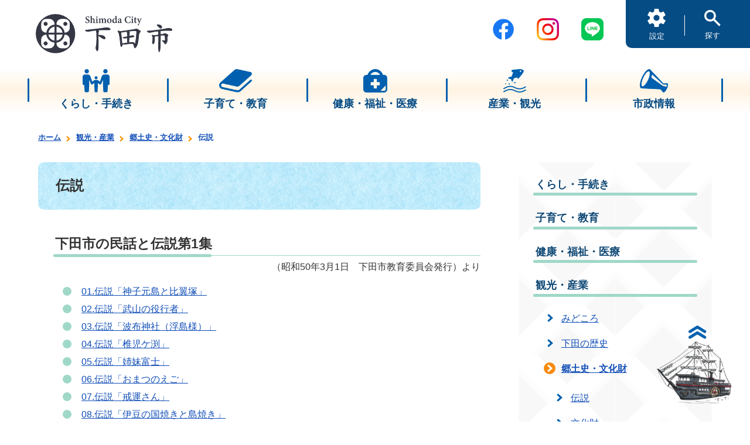

--- FILE ---
content_type: text/html; charset=UTF-8
request_url: https://city.shimoda.shizuoka.jp/category/050200kyoudoshi_bunkazai/111209.html
body_size: 7153
content:
<?xml version="1.0" encoding="utf-8"?>
<html lang="ja" xmlns="http://www.w3.org/1999/xhtml">
  <head>
    <meta charset="UTF-8" />
    <meta http-equiv="X-UA-Compatible" content="IE=edge" />
    <meta name="viewport" content="width=device-width, initial-scale=1.0" />
    <meta http-equiv="Content-Type" content="text/html; charset=UTF-8" />
    <meta name="format-detection" content="telephone=no" />
    <meta name="description" content="" />
    <meta name="keywords" content="" />
    <meta property="og:url" content="" />
    <meta property="og:type" content="website" />
    <meta property="og:title" content="" />
    <meta property="og:site_name" content="" />
    <meta property="og:image" content="" />
    <meta property="og:description" content="" />
    <meta name="twitter:card" content="summary" />
    <title>伝説 | 下田市</title>
    <link rel="icon" type="image/png" href="../../favicon.png" />
    <link rel="stylesheet" href="../../css/swiper.min.css" />
    <link rel="stylesheet" href="../../css/style.css" />
         
    
    <!-- Font -->
    <script>
        (function(d) {
          var config = {
            kitId: 'efn3idk',
            scriptTimeout: 3000,
            async: true
          },
          h=d.documentElement,t=setTimeout(function(){h.className=h.className.replace(/\bwf-loading\b/g,"")+" wf-inactive";},config.scriptTimeout),tk=d.createElement("script"),f=false,s=d.getElementsByTagName("script")[0],a;h.className+=" wf-loading";tk.src='https://use.typekit.net/'+config.kitId+'.js';tk.async=true;tk.onload=tk.onreadystatechange=function(){a=this.readyState;if(f||a&&a!="complete"&&a!="loaded")return;f=true;clearTimeout(t);try{Typekit.load(config)}catch(e){}};s.parentNode.insertBefore(tk,s)
        })(document);
    </script>
    
        
    <script src="../../js/jquery-3.6.1.min.js"></script><script src="../../js/polyfill.js"></script><script src="../../js/swiper.min.js"></script><script src="../../js/smooth-scroll.min.js"></script><script src="../../js/sems-shimoda.js"></script><script type="text/javascript">
                 
                    $(function () {
                        $.replaceLinkUrl("../../json/categorylist.json");
                    });
                
            </script><script src="https://maps.googleapis.com/maps/api/js?region=JP&amp;language=ja&amp;key=AIzaSyA5r6mPkzTiAhGcS_vsYxSmRC__xAYFm0U">　</script><script async="true" src="https://www.googletagmanager.com/gtag/js?id=G-2FYZPFMCRN"></script>
         
            <script>
              window.dataLayer = window.dataLayer || [];
              function gtag(){dataLayer.push(arguments);}
              gtag('js', new Date());
            
              gtag('config', 'G-2FYZPFMCRN');
              gtag('config', 'UA-39102918-1');
            </script>
         
    </head>
  <body ontouchstart="">
    <div class="wrapper">
      <div id="skip-link">
        <a href="#main-contents">本文へのスキップリンク</a>
      </div>
      <header class="com-header">
        <div class="com-header__inner fl-r">
          <div class="com-header__left">
            <a class="logo" href="../../index.html">
              <img src="../../img/common/logo.svg" />
            </a>
          </div>
          <div class="com-header__right fl-r ">
            <div class="com-header__sns-links fl-r pc">
              <a class="tw" target="_blank" href="https://ja-jp.facebook.com/city.shimoda" onclick="gtag('event','click_count_homepage',{'event_category':'SNSバナー','event_label':'フェイスブック'});">
                <img src="../../img/common/fb.png" alt="フェイスブック" />
              </a>
              <a class="tw" target="_blank" href="https://www.instagram.com/shimoda_city/?utm_medium=copy_link" onclick="gtag('event','click_count_homepage',{'event_category':'SNSバナー','event_label':'インスタグラム'});">
                <img src="../../img/common/ig.png" alt="インスタグラム" />
              </a>
              <a class="tw" target="_blank" href="https://liff.line.me/1645278921-kWRPP32q/?accountId=shimoda-city" onclick="gtag('event','click_count_homepage',{'event_category':'SNSバナー','event_label':'ライン'});">
                <img src="../../img/common/line_icon.png" alt="LINE" />
              </a>
            </div>
            <div class="com-header__menu-wrapper">
              <div class="com-header__menu fl-r">
                <button class="setting">
                  <img src="../../img/common/setting.png" />
                  <span>設定</span>
                </button>
                <button class="search">
                  <img src="../../img/common/search.png" />
                  <span>探す</span>
                </button>
                <button class="menu s-tb">
                  <svg viewBox="0 0 56 50" xmlns="http://www.w3.org/2000/svg">
                    <g>
                      <g style="isolation:isolate">
                        <text class="text-open" transform="translate(3 44)" style="font-size:13px; isolation:isolate">
                                            メニュー
                                        </text>
                      </g>
                      <g style="isolation:isolate">
                        <text class="text-close" transform="translate(8 44.5)" style="font-size:13px; isolation:isolate">
                                        閉じる
                                        </text>
                      </g>
                      <g>
                        <line class="bar1" x1="10" y1="6" x2="46" y2="6"></line>
                        <line class="bar3" x1="10" y1="19" x2="46" y2="19"></line>
                      </g>
                    </g>
                  </svg>
                </button>
              </div>
            </div>
            <div class="com-setting-screen setting">
              <div class="com-setting-screen__inner">
                <div class="setting-item fl-r">
                  <div class="head">文字サイズ</div>
                  <div class="buttons">
                    <button class="btn-fsize-midium">標準</button>
                    <button class="btn-fsize-large">拡大</button>
                  </div>
                </div>
                <div class="setting-item fl-r">
                  <div class="head">言語選択</div>
                  <div class="language">
                    <div id="google_translate_element" style="display:inline-block;_display:inline;"></div>
                    <script type="text/javascript">
                                    function googleTranslateElementInit() {
                                        new google.translate.TranslateElement(
                                        {pageLanguage: 'ja', includedLanguages: 'ja,en,es,fr,ko,ru,tl,zh-CN,zh-TW',
                                        layout: google.translate.TranslateElement.InlineLayout.SIMPLE},
                                        'google_translate_element');
                                    }
                                </script>
                    <script type="text/javascript" src="//translate.google.com/translate_a/element.js?cb=googleTranslateElementInit"></script>
                  </div>
                </div>
                <div class="btn-setting-screen-close">
                  <img src="../../img/common/btn-setting-screen-close.png" />
                </div>
              </div>
            </div>
            <div class="com-setting-screen search">
              <div class="com-setting-screen__inner">
                <div class="searchbox">
                  <div class="search-box">
                    <form action="https://www.google.com/search" name="gs" id="tsf" method="GET" style="display:block;margin:0;background:none">
                      <div style="visibility:hidden; display:none"></div>
                      <input type="hidden" name="XPARAM" value="q," />
                      <input class="lst" value="" title="検索" id="sbhost" autocomplete="off" type="text" name="q" maxlength="2048" />
                      <input type="hidden" name="oe" value="Shift_JIS" />
                      <input type="hidden" name="sitesearch" value="https://www.city.shimoda.shizuoka.jp" />
                      <input class="gsc-search-button gsc-search-button-v2" type="submit" title="検索" value="検索" style="font-size: 17px;" />
                    </form>
                  </div>
                </div>
                <div class="btn-setting-screen-close">
                  <img src="../../img/common/btn-setting-screen-close.png" />
                </div>
              </div>
            </div>
          </div>
        </div>
      </header>
      <nav class="com-gnav s-tb">
        <div class="com-gnav__inner">
          <div class="com-gnav__body">
            <div class="com-gnav__category" data-linkurl="../../category/kurashi_tetsuduki/index.html">
              <div class="head">
                <span>
                  <a href="../../category/kurashi_tetsuduki/index.html" target="_self">くらし・手続き</a>
                </span>
              </div>
              <ul class="list fl-r"></ul>
            </div>
            <div class="com-gnav__category" data-linkurl="../../category/kosodate_kyouiku/index.html">
              <div class="head">
                <span>
                  <a href="../../category/kosodate_kyouiku/index.html" target="_self">子育て・教育</a>
                </span>
              </div>
              <ul class="list fl-r"></ul>
            </div>
            <div class="com-gnav__category" data-linkurl="../../category/030000kenkou_hoken/index.html">
              <div class="head">
                <span>
                  <a href="../../category/030000kenkou_hoken/index.html" target="_self">健康・福祉・医療</a>
                </span>
              </div>
              <ul class="list fl-r"></ul>
            </div>
            <div class="com-gnav__category" data-linkurl="../../category/kankou_sangyou/index.html">
              <div class="head">
                <span>
                  <a href="../../category/kankou_sangyou/index.html" target="_self">産業・観光</a>
                </span>
              </div>
              <ul class="list fl-r"></ul>
            </div>
            <div class="com-gnav__category" data-linkurl="../../category/shisei/index.html">
              <div class="head">
                <span>
                  <a href="../../category/shisei/index.html" target="_self">市政情報</a>
                </span>
              </div>
              <ul class="list fl-r"></ul>
            </div>
            <div class="com-logo">
              <a class="tw" target="_blank" href="https://ja-jp.facebook.com/city.shimoda" onclick="gtag('event','click_count_homepage',{'event_category':'SNSバナー','event_label':'フェイスブック'});">
                <img src="../../img/common/facebook_logo.png" alt="フェイスブック" />
              </a>
              <a class="tw" target="_blank" href="https://www.instagram.com/shimoda_city/?utm_medium=copy_link" onclick="gtag('event','click_count_homepage',{'event_category':'SNSバナー','event_label':'インスタグラム'});">
                <img src="../../img/common/insta_logo.png" alt="インスタグラム" />
              </a>
              <a class="tw" target="_blank" href="https://liff.line.me/1645278921-kWRPP32q/?accountId=shimoda-city" onclick="gtag('event','click_count_homepage',{'event_category':'SNSバナー','event_label':'ライン'});">
                <img src="../../img/common/line_icon.png" alt="LINE" />
              </a>
            </div>
          </div>
        </div>
      </nav>
      <div id="scroll-to-top" class="show" style="display: block;">
        <a href="#">
          <img src="../../img/common/back-to-top.png" />
        </a>
      </div>
      <nav class="com-hnav pc">
        <div class="com-hnav__inner fl-c">
          <ul class="com-hnav__body fl-r">
            <li class="com-hnav__item">
              <div class="head fl-c">
                <img src="../../file/kurashi.png" width="502" height="334" alt="" />
                <span>くらし・手続き</span>
              </div>
              <div class="list-wrapper" data-linkurl="../../category/kurashi_tetsuduki/index.html">
                <ul class="list fl-r">
                  <li class="item">
                    <a href="../../category/kurashi_tetsuduki/index.html" target="_self">くらし・手続き</a>
                  </li>
                </ul>
                <ul class="list fl-r"></ul>
              </div>
            </li>
            <li class="com-hnav__item">
              <div class="head fl-c">
                <img src="../../file/kyouiku.png" width="502" height="334" alt="" />
                <span>子育て・教育</span>
              </div>
              <div class="list-wrapper" data-linkurl="../../category/kosodate_kyouiku/index.html">
                <ul class="list fl-r">
                  <li class="item">
                    <a href="../../category/kosodate_kyouiku/index.html" target="_self">子育て・教育</a>
                  </li>
                </ul>
                <ul class="list fl-r"></ul>
              </div>
            </li>
            <li class="com-hnav__item">
              <div class="head fl-c">
                <img src="../../file/aid.png" width="502" height="334" alt="" />
                <span>健康・福祉・医療</span>
              </div>
              <div class="list-wrapper" data-linkurl="../../category/030000kenkou_hoken/index.html">
                <ul class="list fl-r">
                  <li class="item">
                    <a href="../../category/030000kenkou_hoken/index.html" target="_self">健康・福祉・医療</a>
                  </li>
                </ul>
                <ul class="list fl-r"></ul>
              </div>
            </li>
            <li class="com-hnav__item">
              <div class="head fl-c">
                <img src="../../file/kankou.png" width="502" height="334" alt="" />
                <span>産業・観光</span>
              </div>
              <div class="list-wrapper" data-linkurl="../../category/kankou_sangyou/index.html">
                <ul class="list fl-r">
                  <li class="item">
                    <a href="../../category/kankou_sangyou/index.html" target="_self">産業・観光</a>
                  </li>
                </ul>
                <ul class="list fl-r"></ul>
              </div>
            </li>
            <li class="com-hnav__item">
              <div class="head fl-c">
                <img src="../../file/sisei.png" width="502" height="334" alt="" />
                <span>市政情報</span>
              </div>
              <div class="list-wrapper" data-linkurl="../../category/shisei/index.html">
                <ul class="list fl-r">
                  <li class="item">
                    <a href="../../category/shisei/index.html" target="_self">市政情報</a>
                  </li>
                </ul>
                <ul class="list fl-r"></ul>
              </div>
            </li>
          </ul>
        </div>
      </nav>
      <main class="sub">
        <nav class="section com-breadcrumb">
          <div class="section__inner content com-breadcrumb__inner">
            <ul class="list">
              <li class="item">
                <a href="../../index.html" target="_self">ホーム</a>
                <meta itemprop="position" content="1" />
              </li>
              <li class="item">
                <a href="../../category/kankou_sangyou/index.html" target="_self">観光・産業</a>
                <meta itemprop="position" content="2" />
              </li>
              <li class="item">
                <a href="../../category/050200kyoudoshi_bunkazai/index.html" target="_self">郷土史・文化財</a>
                <meta itemprop="position" content="3" />
              </li>
              <li class="item">
                <span>伝説</span>
                <meta itemprop="position" content="4" />
              </li>
            </ul>
          </div>
        </nav>
        <div class="section sub-withaside">
          <div class="section__inner content sub-withaside__inner fl-r">
            <div class="sub-withaside__content sub-content">
              <div class="sub-content__inner" id="main-contents">
                <h1 class="page-head article">伝説</h1>
                <div class="article-body">
                  <h2>下田市の民話と伝説第1集</h2>
                  <div style="text-align: right;">（昭和50年3月1日　下田市教育委員会発行）より</div>
                  <ul>
                    <li>
                      <a href="../../category/050201densetsu/111265.html">01.伝説「神子元島と比翼塚」</a>
                    </li>
                    <li>
                      <a href="../../category/050201densetsu/111264.html">02.伝説「武山の役行者」</a>
                    </li>
                    <li>
                      <a href="../../category/050201densetsu/111263.html">03.伝説「波布神社（浮島様）」</a>
                    </li>
                    <li>
                      <a href="../../category/050201densetsu/111262.html">04.伝説「椎児ケ渕」</a>
                    </li>
                    <li>
                      <a href="../../category/050201densetsu/111261.html">05.伝説「姉妹富士」</a>
                    </li>
                    <li>
                      <a href="../../category/050201densetsu/111260.html">06.伝説「おまつのえご」</a>
                    </li>
                    <li>
                      <a href="../../category/050201densetsu/111256.html">07.伝説「戒運さん」</a>
                    </li>
                    <li>
                      <a href="../../category/050201densetsu/111245.html">08.伝説「伊豆の国焼きと島焼き」</a>
                    </li>
                    <li>
                      <a href="../../category/050201densetsu/111234.html">09.伝説「白浜だ！白浜だ！」</a>
                    </li>
                    <li>
                      <a href="../../category/050201densetsu/111259.html">10.伝説「神船岩」</a>
                    </li>
                    <li>
                      <a href="../../category/050201densetsu/111258.html">11.伝説「海中の財宝」</a>
                    </li>
                    <li>
                      <a href="../../category/050201densetsu/111257.html">12.伝説「鵙ケ橋」</a>
                    </li>
                    <li>
                      <a href="../../category/050201densetsu/111255.html">13.伝説「ひっぱり焼きの十左衛門」</a>
                    </li>
                    <li>
                      <a href="../../category/050201densetsu/111254.html">14.伝説「上女尊」</a>
                    </li>
                    <li>
                      <a href="../../category/050201densetsu/111253.html">15.伝説「龍巣院の乾龍」</a>
                    </li>
                    <li>
                      <a href="../../category/050201densetsu/111252.html">16.伝説「案山子にも弓矢を持たせない部落」</a>
                    </li>
                    <li>
                      <a href="../../category/050201densetsu/111251.html">17.伝説「婆裟羅山（孝子伝）」</a>
                    </li>
                    <li>
                      <a href="../../category/050201densetsu/111250.html">18.伝説「蛇石（へびいし）」</a>
                    </li>
                    <li>
                      <a href="../../category/050201densetsu/111249.html">19.伝説「米山薬師」</a>
                    </li>
                    <li>
                      <a href="../../category/050201densetsu/111248.html">20.伝説「菖蒲前の墓」</a>
                    </li>
                    <li>
                      <a href="../../category/050201densetsu/111247.html">21.伝説「相玉の庚申さま」</a>
                    </li>
                    <li>
                      <a href="../../category/050201densetsu/111246.html">22.伝説「身がわり地蔵さま」</a>
                    </li>
                    <li>
                      <a href="../../category/050201densetsu/111244.html">23.伝説「高根の地蔵尊（航海の守り本尊）」</a>
                    </li>
                    <li>
                      <a href="../../category/050201densetsu/111243.html">24.伝説「奪怪和尚」</a>
                    </li>
                    <li>
                      <a href="../../category/050201densetsu/111242.html">25.伝説「餅を食べないお正月」</a>
                    </li>
                    <li>
                      <a href="../../category/050201densetsu/111241.html">26.伝説「小沢の大師」</a>
                    </li>
                    <li>
                      <a href="../../category/050201densetsu/111240.html">27.伝説「庚申塔」</a>
                    </li>
                    <li>
                      <a href="../../category/050201densetsu/111239.html">28.伝説「銭瓶峠」</a>
                    </li>
                    <li>
                      <a href="../../category/050201densetsu/111238.html">29.伝説「弘法大師の御墨水」</a>
                    </li>
                    <li>
                      <a href="../../category/050201densetsu/111237.html">30.伝説「長磯の清水」</a>
                    </li>
                    <li>
                      <a href="../../category/050201densetsu/111236.html">31.伝説「釜の脇」</a>
                    </li>
                    <li>
                      <a href="../../category/050201densetsu/111235.html">32.伝説「化石水の観音さま」</a>
                    </li>
                  </ul>
参考にした書籍：<br />
新旧　南豆風土誌 史話と伝説　伊豆　箱根 伊古奈神社 静岡県郷土物語 伊豆の伝説（土屋俊輔著） 伊豆の民話（岸なみ著）
<h2>下田市の民話と伝説第2集</h2><div style="text-align: right;">（昭和54年3月1日　下田市教育委員会発行）より</div><ul><li><a href="../../category/050201densetsu/111226.html">01.伝説「理源寺の厄除観音」</a></li><li><a href="../../category/050201densetsu/111225.html">02.伝説「比翼塚と観音様」</a></li><li><a href="../../category/050201densetsu/111224.html">03.伝説「怪力女房」</a></li><li><a href="../../category/050201densetsu/111223.html">04.伝説「コガセンばあさん」</a></li><li><a href="../../category/050201densetsu/111222.html">05.伝説「空とぶ青白い光」</a></li><li><a href="../../category/050201densetsu/111220.html">06.伝説「田圃の中の大鳥居」</a></li><li><a href="../../category/050201densetsu/111210.html">07.伝説「力くらべのエンマ様」</a></li><li><a href="../../category/050201densetsu/111219.html">08.伝説「亀の浮き木」</a></li><li><a href="../../category/050201densetsu/111218.html">09.伝説「かまいたち」</a></li><li><a href="../../category/050201densetsu/111217.html">10.伝説「むじなは化ける」</a></li><li><a href="../../category/050201densetsu/111216.html">11.伝説「むじなは化かす」</a></li><li><a href="../../category/050201densetsu/111215.html">12.伝説「むじなを化かす」</a></li><li><a href="../../category/050201densetsu/111214.html">13.伝説「和尚に化けたむじな」</a></li><li><a href="../../category/050201densetsu/111213.html">14.伝説「餅のない正月」</a></li><li><a href="../../category/050201densetsu/111212.html">15.伝説「狐の話」</a></li><li><a href="../../category/050201densetsu/111211.html">16.伝説「子育て地藏」</a></li><li><a href="../../category/050201densetsu/111233.html">17.伝説「狐の化けた管長さん」</a></li><li><a href="../../category/050201densetsu/111232.html">18.伝説「出口の地藏さん」</a></li><li><a href="../../category/050201densetsu/111231.html">19.伝説「地藏さんと正太」</a></li><li><a href="../../category/050201densetsu/111230.html">20.伝説「銭瓶峠の追剥」</a></li><li><a href="../../category/050201densetsu/111229.html">21.伝説「オテンパクサ」</a></li><li><a href="../../category/050201densetsu/111228.html">22.伝説「ひざだき地藏」</a></li><li><a href="../../category/050201densetsu/111227.html">23.伝説「左甚五郎の山門」</a></li><li><a href="../../category/050201densetsu/111221.html">24.伝説「荒井の長者」</a></li></ul>
参考にした書籍（第1集記載以外に）：<br />
「あゆみ来て」（前田福太郎著） 「郷土の神佛」（関口至郎著） 「日本伝説伊豆の巻」（藤沢衛彦編著）等<div style="clear:both;"></div></div>
                <p class="update-date">
                                            更新日：2023年03月05日
                                        </p>
                <div class="signature">
                  <div class="head">このページに関するお問い合わせ先</div>
                  <div class="body">
                    <div clas="depart">教育委員会生涯学習課社会教育係</div>
                    <div clas="address">下田市四丁目6番16号</div>
                    <div clas="tel">電話番号：0558-23-5055</div>
                    <div clas="email">メール：<a href="mailto:syougai@city.shimoda.lg.jp">syougai@city.shimoda.lg.jp</a></div>
                  </div>
                </div>
                <div style="clear:both;"></div>
                <div style="clear:both;"></div>
              </div>
            </div>
            <aside class="sub-withaside__sidenav sub-sidenav">
              <div class="sub-sidenav__inner">
                <nav class="sub-sidenav__body">
                  <ul class="category">
                    <li>
                      <a href="../../category/kurashi_tetsuduki/index.html" target="_self" class="head">くらし・手続き</a>
                    </li>
                  </ul>
                  <ul class="category">
                    <li>
                      <a href="../../category/kosodate_kyouiku/index.html" target="_self" class="head">子育て・教育</a>
                    </li>
                  </ul>
                  <ul class="category">
                    <li>
                      <a href="../../category/030000kenkou_hoken/index.html" target="_self" class="head">健康・福祉・医療</a>
                    </li>
                  </ul>
                  <ul class="category">
                    <li>
                      <a href="../../category/kankou_sangyou/index.html" target="_self" class="head">観光・産業</a>
                    </li>
                    <li>
                      <ul class="list">
                        <li class="item">
                          <a href="../../category/100100midokoro/index.html" target="_self" class="">みどころ</a>
                        </li>
                        <li class="item">
                          <a href="../../category/100400shimodanorekishi/index.html" target="_self" class="">下田の歴史</a>
                        </li>
                        <li class="item">
                          <a href="../../category/050200kyoudoshi_bunkazai/index.html" target="_self" class=" current">郷土史・文化財</a>
                        </li>
                        <li class="list_none">
                          <ul class="list">
                            <li class="item">
                              <a href="../../category/050201densetsu/index.html" target="_self" class="">伝説</a>
                            </li>
                            <li class="item">
                              <a href="../../category/050202bunkazai/index.html" target="_self" class="">文化財</a>
                            </li>
                          </ul>
                        </li>
                        <li class="item">
                          <a href="../../category/100200event_ikou/index.html" target="_self" class="">イベントへ行こう</a>
                        </li>
                        <li class="item">
                          <a href="../../category/100700taiken_program/index.html" target="_self" class="">体験プログラム</a>
                        </li>
                        <li class="item">
                          <a href="../../category/100300itiban_resort/index.html" target="_self" class="">一番近い海岸リゾート</a>
                        </li>
                        <li class="item">
                          <a href="../../category/100500hanameguri/index.html" target="_self" class="">花めぐり</a>
                        </li>
                        <li class="item">
                          <a href="../../category/100600aruiteikou/index.html" target="_self" class="">歩いていこう</a>
                        </li>
                        <li class="item">
                          <a href="../../category/100900sekaiichinoumi/index.html" target="_self" class="">世界一の海づくりプロジェクト</a>
                        </li>
                        <li class="item">
                          <a href="../../category/100800film/index.html" target="_self" class="">下田市ロケーションサービス</a>
                        </li>
                        <li class="item">
                          <a href="../../category/yurukyan2021/index.html" target="_self" class="">『ゆるキャン△』</a>
                        </li>
                        <li class="item">
                          <a href="../../category/060100syoukougyou/index.html" target="_self" class="">商工業</a>
                        </li>
                        <li class="item">
                          <a href="../../category/060200nougyou/index.html" target="_self" class="">農業</a>
                        </li>
                        <li class="item">
                          <a href="../../category/060300ringyou/index.html" target="_self" class="">林業</a>
                        </li>
                        <li class="item">
                          <a href="../../category/060400suisangyou/index.html" target="_self" class="">水産業</a>
                        </li>
                        <li class="item">
                          <a href="../../category/060500shizen_kouen/index.html" target="_self" class="">自然公園</a>
                        </li>
                      </ul>
                    </li>
                  </ul>
                  <ul class="category">
                    <li>
                      <a href="../../category/shisei/index.html" target="_self" class="head">市政</a>
                    </li>
                  </ul>
                  <ul class="category">
                    <li>
                      <a href="../../category/globalwarmingcountermeasures/index.html" target="_self" class="head">地球温暖化対策</a>
                    </li>
                  </ul>
                </nav>
              </div>
            </aside>
          </div>
        </div>
        <section class="section top-ads">
          <div class="section__inner content top-ads__inner fl-c">
            <div class="top-com-section-header f-mplus">
              <h2>バナー広告</h2>
            </div>
            <div class="top-ads__body fl-c">
              <ul class="list fl-r">
                <li class="item">
                  <a href="https://www.hyojito.co.jp/" target="_blank" rel="noopener" onclick="gtag('event','click_count_homepage',{'event_category':'広告バナー','event_label':'表示灯株式会社'});">
                    <img class="image" src="../../file/表示灯(株).jpg" alt="表示灯株式会社" />
                  </a>
                </li>
              </ul>
            </div>
          </div>
        </section>
      </main>
      <footer class="com-footer">
        <div class="com-footer__inner fl-c">
          <div class="com-footer__body fl-c">
            <nav class="com-footer__menu">
              <ul class="list">
                <li class="item">
                  <a href="../../category/080501homepage/110067.html" target="_self" rel="noopener">ホームページ広告募集について</a>
                </li>
                <li class="item">
                  <a href="../../category/080501homepage/111048.html" target="_self" rel="noopener">プライバシーポリシー</a>
                </li>
                <li class="item">
                  <a href="../../category/080501homepage/111047.html" target="_self" rel="noopener">サイトポリシー</a>
                </li>
                <li class="item">
                  <a href="../../category/080501homepage/111047.html#jidouhonyaku" target="_blank" rel="noopener">自動翻訳について</a>
                </li>
                <li class="item">
                  <a href="https://ops-jg.d1-law.com/opensearch/SrMjF01/init?jctcd=8A8573C7C8" target="_blank" rel="noopener">例規集</a>
                </li>
                <li class="item">
                  <a href="../../category/080700shiyakusyo_annai/110069.html" target="_self" rel="noopener">リンク</a>
                </li>
                <li class="item">
                  <a href="../../contents/sitemap/index.html" target="_blank" rel="noopener">サイトマップ </a>
                </li>
              </ul>
            </nav>
            <a class="com-footer__logo" href="../../index.html">
              <img src="../../img/common/logo.svg" />
            </a>
            <div class="com-footer__info fl-r">
              <div class="com-footer__signature">
                <div class="name">
                  <span class="em">下田市役所</span>　法人番号:8000020222194</div>
                <div class="address">〒415-8501　静岡県下田市東本郷一丁目5番18号</div>
                <div class="tel-email">代表電話：<a href="tel:0558-22-2211">0558-22-2211</a>　<br class="sp" />FAX：0558-22-3910　<br class="sp" />メール：<a href="mailto:soumu@city.shimoda.lg.jp">soumu@city.shimoda.lg.jp</a></div>
                <div class="contact">下田市ホームページに対するご意見・ご要望は<br class="sp" /><a href="../../category/080700shiyakusyo_annai/110203.html" class="underline">「下田市役所 各課のご案内」</a>へ</div>
                <div class="business-hour">開庁時間：午前8時30分 から 午後5時15分 土･日･祝日及び年末年始（12月29日～1月3日)を除く</div>
              </div>
              <div class="com-footer__image">
                <img src="../../img/common/footer_map.png" />
              </div>
            </div>
          </div>
        </div>
        <div class="com-footer__copyright">Copyright © Shimoda City. All Rights Reserved.</div>
      </footer>
    </div>
  <script type="text/javascript" src="/_Incapsula_Resource?SWJIYLWA=719d34d31c8e3a6e6fffd425f7e032f3&ns=2&cb=589657650" async></script></body>
  <script src="../../js/bundle.js"></script>
</html>

--- FILE ---
content_type: application/javascript
request_url: https://city.shimoda.shizuoka.jp/js/bundle.js
body_size: 1521
content:
/*!

 */
window.addEventListener("DOMContentLoaded",(function(){var e=document.querySelector("body"),t=document.querySelector(".com-gnav"),n=document.querySelector(".com-header__menu .menu");function s(){$(t).fadeOut(300),t.classList.remove("open"),n.classList.remove("open")}null!=t&&null!=n&&(n.addEventListener("click",(function(e){e.stopPropagation(),t.classList.contains("open")?($(t).fadeOut(300),t.classList.remove("open"),n.classList.remove("open")):(c(),$(t).fadeIn(300),t.classList.add("open"),n.classList.add("open")),window.addEventListener("click",s,{once:!0})})),t.addEventListener("click",(function(e){e.stopPropagation()})));var o=document.querySelector(".com-header__menu .setting"),i=document.querySelector(".com-setting-screen"),a=document.querySelector(".com-header__menu .search"),r=document.querySelector(".com-setting-screen.search");function c(){$(".com-setting-screen").fadeOut(300),o.classList.remove("open"),a.classList.remove("open")}function l(){$(i).fadeOut(300),o.classList.remove("open")}function d(){$(r).fadeOut(300),a.classList.remove("open")}null!=o&&(o.addEventListener("click",(function(e){e.stopPropagation(),s(),d(),o.classList.contains("open")?(o.classList.remove("open"),$(i).fadeOut(300)):(o.classList.add("open"),$(i).fadeIn(300)),window.addEventListener("click",l,{once:!0})})),i.addEventListener("click",(function(e){e.stopPropagation()}))),null!=a&&(a.addEventListener("click",(function(e){e.stopPropagation(),s(),l(),a.classList.contains("open")?(a.classList.remove("open"),$(r).fadeOut(300)):(a.classList.add("open"),$(r).fadeIn(300),window.addEventListener("click",d,{once:!0}))})),r.addEventListener("click",(function(e){e.stopPropagation()}))),$(".btn-setting-screen-close").on("click",c);var p=document.querySelector(".btn-fsize-midium"),u=document.querySelector(".btn-fsize-large");function v(){e.classList.add("large"),u.classList.add("current"),p.classList.remove("current");var t=new Date;t.setFullYear(t.getFullYear()+1),document.cookie="fontsize=large; path=/; expires="+t+";"}function m(){$(".list-wrapper").fadeOut()}p.addEventListener("click",(function(){e.classList.remove("large"),p.classList.add("current"),u.classList.remove("current");var t=new Date;t.setFullYear(t.getFullYear()+1),document.cookie="fontsize=midum; path=/; expires="+t+";"})),u.addEventListener("click",v),-1!=document.cookie.indexOf("fontsize=large")&&v();var g=document.querySelectorAll(".com-hnav__item .head");if(g.length>0){Array.prototype.forEach.call(g,(function(e){e.addEventListener("click",(function(t){t.stopPropagation();var n=$(e).siblings(".list-wrapper");$(".list-wrapper").each((function(e,t){$(t).is(n)||$(t).hide()})),n.fadeIn(),window.removeEventListener("click",m),window.addEventListener("click",m,{once:!0})}))}));var w=document.querySelectorAll(".list-wrapper");Array.prototype.forEach.call(w,(function(e){e.addEventListener("click",(function(e){e.stopPropagation()}))}))}var f=document.querySelectorAll(".top-articles .select");f.length>0&&Array.prototype.forEach.call(f,(function(e){e.addEventListener("click",(function(t){$(".top-articles .select").removeClass("active"),$(e).addClass("active"),$(".top-articles__category-body").hide();var n=$(t.target).data("select");$('.top-articles [data-category="'+n+'"]').show()}))})),new SmoothScroll('a[href*="#"]',{easing:"easeInOutQuad",speed:800,speedAsDuration:!0,updateURL:!1,offset:function(e,t){return 0}});var L=document.querySelector("#scroll-to-top"),y=!1;window.addEventListener("scroll",(function(e){var t=window.pageYOffset||document.body.scrollTop;window.document.documentElement.scrollHeight,window.document.documentElement.clientHeight,t>100&&0==y?(L.classList.remove("hide"),L.style.display="block",setTimeout((function(){L.classList.add("show"),y=!0}),10)):t<=100&&1==y&&(L.classList.remove("show"),L.classList.add("hide"),y=!1,setTimeout((function(){L.classList.contains("show")||(L.style.display="none")}),300))}));var k=new Swiper("#top-guide-slider",{effect:"fade",slidesPerView:1,spaceBetween:0,pagination:{el:".top-guide .swiper-pagination",clickable:!0},navigation:{nextEl:".top-guide .swiper-button-next",prevEl:".top-guide .swiper-button-prev"},loop:!0,autoplay:{delay:5e3,disableOnInteraction:!1},speed:1500,preloadImages:!1,lazy:{loadPrevNext:!0}}),E=document.querySelector(".top-guide .swiper-button-toggle");null!=E&&E.addEventListener("click",(function(){E.classList.contains("playing")?(E.classList.remove("playing"),E.classList.add("pausing"),k.autoplay.stop()):(E.classList.remove("pausing"),E.classList.add("playing"),k.autoplay.start())}));var h=new Swiper("#top-pickup-slider",{slidesPerView:4,spaceBetween:24,grabCursor:!0,pagination:{el:".top-pickup-slider .swiper-pagination",clickable:!0},navigation:{nextEl:".top-pickup-slider .swiper-button-next",prevEl:".top-pickup-slider .swiper-button-prev"},breakpoints:{500:{slidesPerView:1},779:{slidesPerView:2,spaceBetween:12},780:{slidesPerView:4,spaceBetween:24}},loop:!0,autoplay:{delay:3e3,disableOnInteraction:!1},speed:500}),b=document.querySelector(".top-pickup-slider .swiper-button-toggle");if(null!=b){b.addEventListener("click",(function(){b.classList.contains("playing")?(b.classList.remove("playing"),b.classList.add("pausing"),h.autoplay.stop()):(b.classList.remove("pausing"),b.classList.add("playing"),h.autoplay.start())})),h.autoplay.stop();var S=new IntersectionObserver((function(e,t){Array.prototype.forEach.call(e,(function(e){e.intersectionRatio>.1&&(h.autoplay.start(),t.disconnect())}))}),{threshold:.1}),q=document.querySelector("#top-pickup-slider");S.observe(q)}var P=new Swiper("#top-external-slider",{slidesPerView:4,spaceBetween:24,grabCursor:!0,pagination:{el:".top-external-slider .swiper-pagination",clickable:!0},navigation:{nextEl:".top-external-slider .swiper-button-next",prevEl:".top-external-slider .swiper-button-prev"},breakpoints:{500:{slidesPerView:1},779:{slidesPerView:2,spaceBetween:12},780:{slidesPerView:4,spaceBetween:24}},loop:!0,autoplay:{delay:3e3,disableOnInteraction:!1},speed:500}),O=document.querySelector(".top-external-slider .swiper-button-toggle");if(null!=O){O.addEventListener("click",(function(){O.classList.contains("playing")?(O.classList.remove("playing"),O.classList.add("pausing"),P.autoplay.stop()):(O.classList.remove("pausing"),O.classList.add("playing"),P.autoplay.start())})),P.autoplay.stop();var x=new IntersectionObserver((function(e,t){Array.prototype.forEach.call(e,(function(e){e.intersectionRatio>.1&&(P.autoplay.start(),t.disconnect())}))}),{threshold:.1});sectionRelated=document.querySelector("#top-external-slider"),x.observe(sectionRelated)}}));
//# sourceMappingURL=bundle.js.map